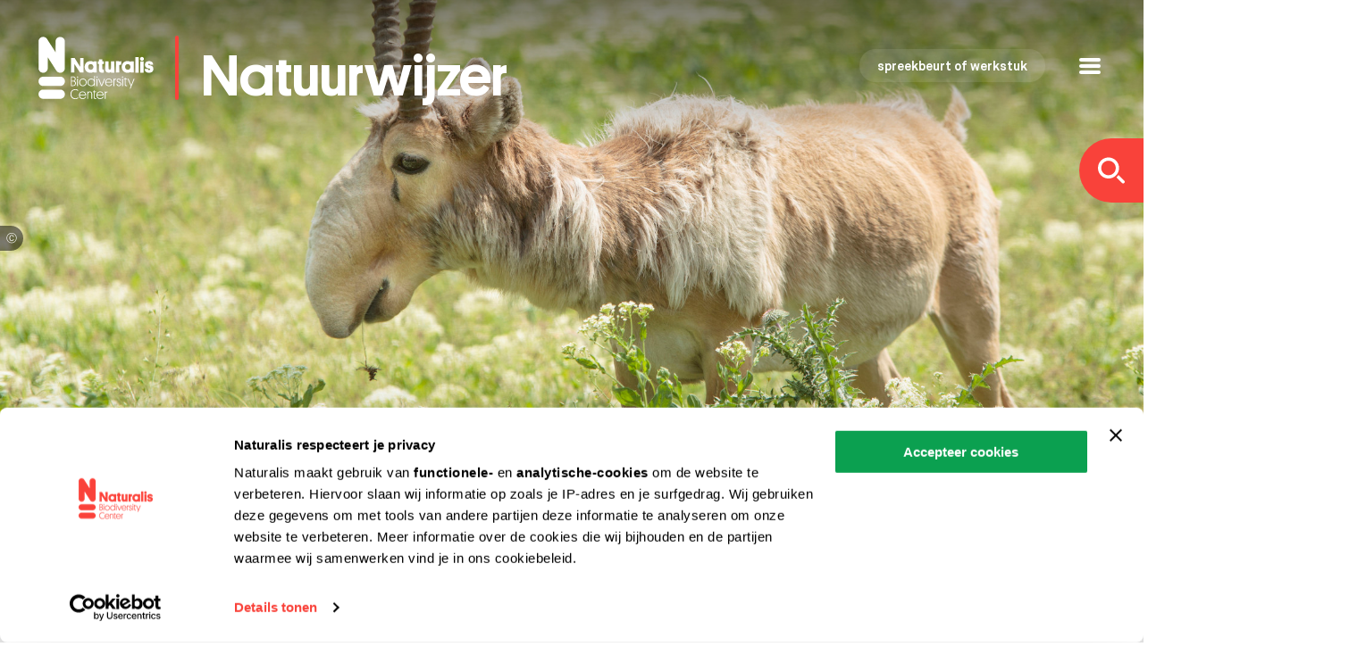

--- FILE ---
content_type: text/html; charset=UTF-8
request_url: https://natuurwijzer.naturalis.nl/leerobjecten/saiga
body_size: 9136
content:
<!DOCTYPE html>
<html lang="nl" dir="ltr" prefix="og: https://ogp.me/ns#">
  <head>
    <script>document.documentElement.classList.add('js');</script>
    <meta charset="utf-8" />
<meta name="description" content="Natuurlijk zien veel dieren er een beetje gek uit, maar slechts weinig zo gek als de saiga." />
<meta name="abstract" content="Natuurlijk zien veel dieren er een beetje gek uit, maar slechts weinig zo gek als de saiga." />
<link rel="image_src" href="https://natuurwijzer.naturalis.nl/files/styles/large/public/2017-09/ThinkstockPhotos-478141678saigaman_2.jpg?itok=NCVIVazd" />
<meta property="og:image" content="https://natuurwijzer.naturalis.nl/files/styles/large/public/2017-09/ThinkstockPhotos-478141678saigaman_2.jpg?itok=NCVIVazd" />
<meta property="og:image:url" content="https://natuurwijzer.naturalis.nl/files/styles/large/public/2017-09/ThinkstockPhotos-478141678saigaman_2.jpg?itok=NCVIVazd" />
<meta name="dcterms.title" content="Saiga" />
<meta name="dcterms.creator" content="Lucas Knitel" />
<meta name="dcterms.subject" content="anatomie" />
<meta name="dcterms.subject" content="Zoogdieren" />
<meta name="dcterms.subject" content="onderzoeker" />
<meta name="dcterms.subject" content="Wetenschap" />
<meta name="dcterms.subject" content="Dierenwereld" />
<meta name="dcterms.subject" content="Biodiversiteit" />
<meta name="dcterms.subject" content="Bouw &amp; functie" />
<meta name="dcterms.subject" content="Overig" />
<meta name="dcterms.description" content="Soms denk je bij een dier… goh. De saiga is er zo een. Natuurlijk zien veel dieren er een beetje gek uit, maar slechts weinig zo gek als de saiga. Saiga’s zijn antilopen uit Oost-Azië, maar ze zijn niet zo elegant als de meeste antilopen. Zeker in de winter niet, want dan hebben ze een dikke floddervacht waar hun lange oren nog net bovenuit steken. De mannetjes hebben daarbij ook nog lange, geribbelde hoorns. Maar wat je altijd van de saiga zal onthouden als je ze eens gezien hebt, is hun neus. Saiga’s hebben namelijk een soort slurfje!" />
<meta name="dcterms.publisher" content="Naturalis Biodiversity Center" />
<meta name="dcterms.date" content="2017-09-20" />
<meta name="dcterms.format" content="text/html" />
<meta name="dcterms.identifier" content="https://natuurwijzer.naturalis.nl/leerobjecten/saiga" />
<meta name="dcterms.source" content="https://natuurwijzer.naturalis.nl/node/104" />
<meta name="dcterms.language" content="nl" />
<meta name="dcterms.rights" content="https://creativecommons.org/licenses/by-nc-sa/4.0/" />
<meta name="twitter:card" content="summary_large_image" />
<meta name="twitter:description" content="Natuurlijk zien veel dieren er een beetje gek uit, maar slechts weinig zo gek als de saiga." />
<meta name="twitter:title" content="Saiga" />
<meta name="twitter:image" content="https://natuurwijzer.naturalis.nl/files/styles/large/public/2017-09/ThinkstockPhotos-478141678saigaman_2.jpg?itok=NCVIVazd" />
<meta name="Generator" content="Drupal 10 (https://www.drupal.org)" />
<meta name="MobileOptimized" content="width" />
<meta name="HandheldFriendly" content="true" />
<meta name="viewport" content="width=device-width, initial-scale=1.0" />
<link rel="icon" href="/themes/nw/favicon.ico" type="image/vnd.microsoft.icon" />
<link rel="canonical" href="https://natuurwijzer.naturalis.nl/leerobjecten/saiga" />
<link rel="shortlink" href="https://natuurwijzer.naturalis.nl/node/104" />

    <title>Saiga | Natuurwijzer</title>
    <link rel="stylesheet" media="all" href="/files/css/css_-4FR0DwiB1Z6cfPsRRk0Z7H36ZJoQQBUUYxgk8WmQZo.css?delta=0&amp;language=nl&amp;theme=nw&amp;include=eJxFTUkOwyAQ-xCBN00yVqAaFuFSmt83apT2YnmVNxPyCKsQbrt4Bik7eOtS9cxqR9A-mpiXh7xdmSHls7Y06bJ3aXGhJQVjne7n8d78HT9KG6slRqjjwSfydf9KmAxf9LnqMHwArnI86Q" />
<link rel="stylesheet" media="all" href="/files/css/css_DgaMzMWiimjN46eF0L6_Ks_oBZZmVX2ipam_FntBte0.css?delta=1&amp;language=nl&amp;theme=nw&amp;include=eJxFTUkOwyAQ-xCBN00yVqAaFuFSmt83apT2YnmVNxPyCKsQbrt4Bik7eOtS9cxqR9A-mpiXh7xdmSHls7Y06bJ3aXGhJQVjne7n8d78HT9KG6slRqjjwSfydf9KmAxf9LnqMHwArnI86Q" />
<link rel="stylesheet" media="print" href="/files/css/css_5sI-HBDJZCS9VOtK3jjZJSvmyLP3gYW3Z0TvJhEQDA8.css?delta=2&amp;language=nl&amp;theme=nw&amp;include=eJxFTUkOwyAQ-xCBN00yVqAaFuFSmt83apT2YnmVNxPyCKsQbrt4Bik7eOtS9cxqR9A-mpiXh7xdmSHls7Y06bJ3aXGhJQVjne7n8d78HT9KG6slRqjjwSfydf9KmAxf9LnqMHwArnI86Q" />
<link rel="stylesheet" media="all" href="/files/css/css_8DHFzJPOm_4M2wcNBPvU0iLF1_csbOGWp4PlY7hg5Wg.css?delta=3&amp;language=nl&amp;theme=nw&amp;include=eJxFTUkOwyAQ-xCBN00yVqAaFuFSmt83apT2YnmVNxPyCKsQbrt4Bik7eOtS9cxqR9A-mpiXh7xdmSHls7Y06bJ3aXGhJQVjne7n8d78HT9KG6slRqjjwSfydf9KmAxf9LnqMHwArnI86Q" />

    <script type="application/json" data-drupal-selector="drupal-settings-json">{"path":{"baseUrl":"\/","pathPrefix":"","currentPath":"node\/104","currentPathIsAdmin":false,"isFront":false,"currentLanguage":"nl"},"pluralDelimiter":"\u0003","suppressDeprecationErrors":true,"gtag":{"tagId":"","consentMode":false,"otherIds":[],"events":[],"additionalConfigInfo":[]},"ajaxPageState":{"libraries":"[base64]","theme":"nw","theme_token":null},"ajaxTrustedUrl":{"\/zoeken":true},"gtm":{"tagId":null,"settings":{"data_layer":"dataLayer","include_classes":false,"allowlist_classes":"","blocklist_classes":"","include_environment":false,"environment_id":"","environment_token":""},"tagIds":["GTM-NHCMJ68"]},"fac":{"nw_search":{"id":"nw_search","jsonFilesPath":"\/files\/fac-json\/nw_search\/nl\/OH3kXHHJEZUuFBJq52jz489uQkhhzpMcN-92CytccP4\/","inputSelectors":"#block-search-box input#edit-keys","keyMinLength":2,"keyMaxLength":10,"breakpoint":0,"emptyResult":"","allResultsLink":true,"allResultsLinkThreshold":0,"highlightingEnabled":true,"resultLocation":""}},"social_media":{"application_id":"Your Application ID"},"user":{"uid":0,"permissionsHash":"84265a12e85076593ed96d9847946754681aeae66f53b1c7bc88ccbe841b0a38"}}</script>
<script src="/files/js/js__9c0pNPyP5DJ3pAfEmqVQkfrwlklqlgAbz7uPU8avss.js?scope=header&amp;delta=0&amp;language=nl&amp;theme=nw&amp;include=eJxdjcESgyAQQ38I5ZOYgMuKLi7D2tHPL720Uw_JJC-HZCSfkeYhl385NHlxOb6oou-bOVZloXCCPQ979hkb7n9Y3XH5UsE0NXRwR1snk7KQrXqNMUQY-aSiPertTFOBhEpLweeZour-BsktPiU"></script>
<script src="/modules/contrib/google_tag/js/gtag.js?t7ay7f"></script>
<script src="/modules/contrib/google_tag/js/gtm.js?t7ay7f"></script>

  </head>
  <body class="path-node page-node-type-learn">
        <a href="#main-content" class="visually-hidden focusable skip-link">
      Overslaan en naar de inhoud gaan
    </a>
    <noscript><iframe src="https://www.googletagmanager.com/ns.html?id=GTM-NHCMJ68"
                  height="0" width="0" style="display:none;visibility:hidden"></iframe></noscript>

      <div class="dialog-off-canvas-main-canvas" data-off-canvas-main-canvas>
    
<div class="page">

  <header role="banner" class="header with-visual">
        <a id="top" name="top"></a>
    <div class="main-navigation">
        <div class="region region-header-top">
    <div id="block-site-branding" class="block block-system block-system-branding-block">
  
    
        <a href="/" title="Home" rel="home" class="site-logo">
      <div class="with-line"><img class="logo-visual" src="/themes/nw/logo.svg" alt="Home" /></div>
      <div class="with-line"><img class="logo-visual-small" src="/themes/nw/images/logo-naturalis-small-white.svg" alt="Home" /></div>
              <span class="logo-textual">Natuurwijzer</span>
          </a>
  </div>

  </div>

      <a href="/spreekbeurt" class="lecture-link">spreekbeurt of werkstuk</a>
    </div>
          <div class="header-image">
                          <div class="region region-header-image">
    <div id="block-headerimage" class="block-header-image fade fade-top-black block block-nw-base block-nw-base-header-image">
  
    
      
<article class="media media-image view-mode-header-image">
            
            <div class="field field--name-field-image field--type-image field--label-hidden field__item">  <a href="/files/2017-09/ThinkstockPhotos-478141678saigaman_2.jpg">  <picture>
                  <source srcset="/files/styles/header_wide/public/2017-09/ThinkstockPhotos-478141678saigaman_2.jpg?itok=RzFgTaqH 1x" media="all and (min-width: 1280px)" type="image/jpeg" width="1915" height="800"/>
              <source srcset="/files/styles/header_desktop/public/2017-09/ThinkstockPhotos-478141678saigaman_2.jpg?itok=CzjGxFzU 1x" media="all and (min-width: 980px) and (max-width: 1279px)" type="image/jpeg" width="1440" height="800"/>
              <source srcset="/files/styles/header_tablet/public/2017-09/ThinkstockPhotos-478141678saigaman_2.jpg?itok=Do9nU5ci 1x" media="all and (min-width: 600px) and (max-width: 979px)" type="image/jpeg" width="770" height="820"/>
              <source srcset="/files/styles/header_tablet/public/2017-09/ThinkstockPhotos-478141678saigaman_2.jpg?itok=Do9nU5ci 1x" media="all and (min-width: 376px) and (max-width: 599px)" type="image/jpeg" width="770" height="820"/>
              <source srcset="/files/styles/header_mobiel/public/2017-09/ThinkstockPhotos-478141678saigaman_2.jpg?itok=N2eJDJ_g 1x" media="all and (max-width: 375px)" type="image/jpeg" width="375" height="400"/>
                  <img loading="eager" width="1440" height="800" src="/files/styles/header_desktop/public/2017-09/ThinkstockPhotos-478141678saigaman_2.jpg?itok=CzjGxFzU" alt="Saigamannetje" />

  </picture>
</a>
</div>
      <div class="credit-and-license"><span>(c) Thinkstock | Licentie: CC BY-NC-SA 4.0</span></div>
    </article>

  </div>

  </div>

      </div>
          <div class="region region-header-bottom">
    <div class="views-exposed-form block-search-box block block-views block-views-exposed-filter-blocksearch-page-search" data-drupal-selector="views-exposed-form-search-page-search" id="block-search-box">
  
    
      <form action="/zoeken" method="get" id="views-exposed-form-search-page-search" accept-charset="UTF-8">
  <div class="form--inline clearfix">
  <div class="js-form-item form-item js-form-type-textfield form-type-textfield js-form-item-keys form-item-keys">
      <label for="edit-keys">Ik zoek</label>
        <input data-drupal-selector="edit-keys" type="text" id="edit-keys" name="keys" value="" size="0" maxlength="128" placeholder="Ik zoek" class="form-text" />

        </div>
<div data-drupal-selector="edit-actions" class="form-actions js-form-wrapper form-wrapper" id="edit-actions"><input data-drupal-selector="edit-submit-search" type="submit" id="edit-submit-search" value="ik zoek" class="button js-form-submit form-submit" />
</div>

</div>

</form>

  </div>
<div id="block-socialsharingblock" class="block block-social-media block-social-sharing-block">
  
    
      

<div class="social-media-sharing">
  <ul class="">
                    <li>
        <a      class="email share"   href="/forward/node/104"
          title="Email">
                      Email
                  </a>

      </li>
                <li>
        <a    target="_blank"   class="twitter share"   href="https://twitter.com/intent/tweet?url=https://natuurwijzer.naturalis.nl/leerobjecten/saiga&amp;status=Saiga+https://natuurwijzer.naturalis.nl/leerobjecten/saiga"
          title="Twitter">
                      Twitter
                  </a>

      </li>
                <li>
        <a    target="_blank"   class="facebook-share share"   href="http://www.facebook.com/share.php?u=https://natuurwijzer.naturalis.nl/leerobjecten/saiga&amp;title=Saiga"
          title="Facebook">
                      Facebook
                  </a>

      </li>
                <li>
        <a    target="_blank"   class="whatsapp share"   href="whatsapp://send?text=https://natuurwijzer.naturalis.nl/leerobjecten/saiga&amp;title=Saiga"
          title="Whatsapp">
                      Whatsapp
                  </a>

      </li>
      </ul>
</div>


  </div>

  </div>

          <div class="nav-overlay">
        <div class="nav-overlay-inner">
          <div class="layout-container nav-container">
              <div class="region region-nav-overlay">
    <nav role="navigation" aria-labelledby="block-menu-main-top-menu" id="block-menu-main-top" class="block block-menu navigation menu--main-top">
            
  <h2 class="visually-hidden" id="block-menu-main-top-menu">Hoofdnavigatie top</h2>
  

        
                <ul class="menu menu--level-1">
                    <li class="menu-item">
        <a href="/zoeken" data-drupal-link-system-path="zoeken">Start met zoeken</a>
              </li>
        </ul>
  


  </nav>
<nav role="navigation" aria-labelledby="block-hoofdnavigatie-menu" id="block-hoofdnavigatie" class="block block-menu navigation menu--main">
            
  <h2 class="visually-hidden" id="block-hoofdnavigatie-menu">Hoofdnavigatie</h2>
  

        
                <ul class="menu menu--level-1">
                    <li class="menu-item">
        <a href="/over-natuurwijzer" title="Over Natuurwijzer">Over Natuurwijzer</a>
              </li>
                <li class="menu-item">
        <a href="https://www.naturalis.nl/nl/" title="Naturalis homepage">Naar Naturalis.nl</a>
              </li>
                <li class="menu-item">
        <a href="/contact" title="Contact">Contact</a>
              </li>
                <li class="menu-item">
        <a href="/disclaimer" title="Disclaimer">Disclaimer</a>
              </li>
                <li class="menu-item">
        <a href="/privacy-statement-natuurwijzer" title="Privacy statement" data-drupal-link-system-path="node/23">Privacy statement</a>
              </li>
        </ul>
  


  </nav>

  </div>

          </div>
        </div>
      </div>
      </header>



  <main role="main">
    <a id="main-content" tabindex="-1"></a>
          
    
          <div class="highlighted-wrapper">
          <div class="region region-highlighted">
    <div data-drupal-messages-fallback class="hidden"></div>

  </div>

      </div>
    
    

    
    <div class="main-inner layout-container">
      <div class="layout-content">
          <div class="region region-content">
    <div id="block-primaireinhoudvandepagina" class="block block-system block-system-main-block">
  
    
      

<article class="node node--type-learn node--view-mode-full node--learn--full">

  <header>
    <h1 class="title"><span class="field field--name-title field--type-string field--label-hidden">Saiga</span>
</h1>
    <div class="top component--with-theme">
      <div class="col1">
        <div class="meta-elements with-left-line">
                      <span class="author">Lucas Knitel, </span>
                    <span class="date">20 september 2017</span>
        </div>
        <div class="intro-text">
          
            <div class="clearfix text-formatted field field--name-field-intro-text field--type-text-long field--label-hidden field__item"><p dir="ltr"><strong>Soms denk je bij een dier… goh. De saiga is er zo een. Natuurlijk zien veel dieren er een beetje gek uit, maar slechts weinig zo gek als de saiga. Saiga’s zijn antilopen uit Oost-Azië, maar ze zijn niet zo elegant als de meeste antilopen. Zeker in de winter niet, want dan hebben ze een dikke floddervacht waar hun lange oren nog net bovenuit steken. De mannetjes hebben daarbij ook nog lange, geribbelde hoorns. Maar wat je altijd van de saiga zal onthouden als je ze eens gezien hebt, is hun neus. Saiga’s hebben namelijk een soort slurfje!</strong></p>
</div>
      
        </div>
      </div>
      <div class="col2">
        <div class="component--part-of">
          <h2 class="part-of">Onderdeel van:</h2>
          
<ul class="list--part-of">
      <li class="item"><article  id="taxonomy-term-46" class="taxonomy-term vocabulary-themes view-mode-teaser taxonomy--themes--teaser">
  <div class="reversed-order row full-click-area">
    
    <h3><a class="textual full-click-link" href="/themas/wetenschap">
            <div class="field field--name-name field--type-string field--label-hidden field__item">Wetenschap</div>
      </a></h3>
    
    <div class="visual min-order">
      
            <div class="field field--name-field-media field--type-entity-reference field--label-hidden field__item">
<article class="media media-image view-mode-small-square">
            
            <div class="field field--name-field-image field--type-image field--label-hidden field__item">  <img loading="lazy" src="/files/styles/small_square/public/2017-06/T.rex%20opgraving%202013%20Servaes%20Neijens%20National%20Geographic.jpg?itok=Y0TUb2Rv" width="72" height="72" alt="T. rex opgraving van 2013" class="image-style-small-square" />


</div>
      
    </article>
</div>
      
    </div>
  </div>
</article>
</li>
      <li class="item"><article  id="taxonomy-term-5" class="taxonomy-term vocabulary-themes view-mode-teaser taxonomy--themes--teaser">
  <div class="reversed-order row full-click-area">
    
    <h3><a class="textual full-click-link" href="/themas/dierenwereld">
            <div class="field field--name-name field--type-string field--label-hidden field__item">Dierenwereld</div>
      </a></h3>
    
    <div class="visual min-order">
      
            <div class="field field--name-field-media field--type-entity-reference field--label-hidden field__item">
<article class="media media-image view-mode-small-square">
            
            <div class="field field--name-field-image field--type-image field--label-hidden field__item">  <img loading="lazy" src="/files/styles/small_square/public/2017-06/Zeekat%20Sepia%20officinalis%20Wikimedia.jpg?itok=595rAIA0" width="72" height="72" alt="Zeekat Sepia officinalis" class="image-style-small-square" />


</div>
      
    </article>
</div>
      
    </div>
  </div>
</article>
</li>
  </ul>
        </div>
      </div>
    </div>
  </header>

      <div class="meta-data full-width-bg">
      <h2 class="visually-hidden">Meta data</h2>
      <p><strong>Wetenschappelijke naam&nbsp;</strong><em>Saiga tatarica</em></p>
<p><strong>Verspreiding&nbsp;</strong>Oost-Azië</p>
<p><strong>Grootte&nbsp;</strong>60 tot 95 centimeter hoog</p>

    </div>
  
  <div id="content" class="content">
    
      <div class="field field--name-field-content field--type-entity-reference-revisions field--label-hidden field__items">
              <div class="field__item">

  
  <div class="paragraph paragraph--type--textblock paragraph--view-mode--default textblock">

        
            <div class="fixed-columns">
        <div class="column-one">
          <h2>Wat moet je nou met zo’n ding?</h2>
        <p>De slurf van de saiga is stiekem een nepslurf en bestaat uit de neusgaten met extra huid eromheen. De neus zelf is erg bol en dat is het geheime wapen van de saiga. In die neus zitten namelijk twee blazen, twee natte zakken, waarmee saiga’s allerlei trucjes uithalen. Wat zouden ze allemaal met die neus kunnen? Waar gebruik jij jouw neus eigenlijk voor?</p>

      </div>
      <div class="column-two">
      <h2></h2>
      <p dir="ltr">Saiga’s zijn goede speurneuzen. Ze ruiken bijvoorbeeld vers, nat gras van grote afstand. De saiganeus is ook een kachel en een ventilator! De snuit werkt ook nog eens als een soort filter, dat voorkomt dat zand in de luchtwegen terechtkomt – best handig voor een woestijn en steppendier. Ze maken er nog geluid mee ook, dat het midden houdt tussen mekkeren en knorren. Wil jij stiekem ook zo’n superslurf?</p>

      </div>
      </div>
        </div>
  </div>
              <div class="field__item">


      <div class="paragraph paragraph--type--image paragraph--view-mode--default image-paragraph">
      
  <div class="visual">
    
<article class="media media-image view-mode-paragraaf-image">
            
            <div class="field field--name-field-image field--type-image field--label-hidden field__item">  <a href="/files/2017-09/ThinkstockPhotos-487213642vrouwtjessaiga_1.jpg">  <picture>
                  <source srcset="/files/styles/paragraph_image_tablet/public/2017-09/ThinkstockPhotos-487213642vrouwtjessaiga_1.jpg?itok=wJPvxn6b 1x" media="all and (min-width: 600px) and (max-width: 979px)" type="image/jpeg" width="939" height="324"/>
              <source srcset="/files/styles/paragraph_image_tablet/public/2017-09/ThinkstockPhotos-487213642vrouwtjessaiga_1.jpg?itok=wJPvxn6b 1x" media="all and (min-width: 376px) and (max-width: 599px)" type="image/jpeg" width="939" height="324"/>
              <source srcset="/files/styles/paragraph_image_mobile/public/2017-09/ThinkstockPhotos-487213642vrouwtjessaiga_1.jpg?itok=enjEbaty 1x" media="all and (max-width: 375px)" type="image/jpeg" width="336" height="116"/>
                  <img loading="eager" width="1100" height="380" src="/files/styles/paragraph_image_desktop/public/2017-09/ThinkstockPhotos-487213642vrouwtjessaiga_1.jpg?itok=HR1Gt47d" alt="Vrouwtjessaiga" />

  </picture>
</a>
</div>
      
            <div class="field field--name-field-image-caption field--type-string field--label-hidden field__item">Saigavrouwtje in de zomer</div>
      <div class="credit-and-license"><span>(c) Thinkstock | Licentie: CC BY-NC-SA 4.0</span></div>
    </article>

  </div>

      
    </div>
  </div>
              <div class="field__item">

  
  <div class="paragraph paragraph--type--textblock paragraph--view-mode--default textblock">

              <div class="no-columns">
      <h2>Saiga’s in Naturalis</h2>
      <p dir="ltr">In Naturalis bevinden zich 22 opgezette saiga’s. Daarmee mogen we erg blij zijn, zegt Pepijn Kamminga, beheerder van de verzameling zoogdieren en vogels, want het zijn zeldzame dieren. Op eentje na zijn alle exemplaren ‘in het wild verzameld’. Dat betekent doorgaans doodgeschoten. Tegenwoordig zouden we dat nooit meer doen, maar alle saiga’s van Naturalis zijn ongeveer een eeuw geleden verzameld, toen het voor natuurmusea nog heel gewoon was om grote dieren te schieten. Gelukkig is dat nu anders.</p>

      </div>

              </div>
  </div>
              <div class="field__item">

  
  <div class="paragraph paragraph--type--textblock paragraph--view-mode--default textblock">

              <div class="no-columns">
      <h2>Dierentuin</h2>
      <p dir="ltr">De laatst verzamelde Naturalissaiga komt uit een dierentuin. Ook dat is tegenwoordig uitzonderlijk. “Misschien krijgen we er wel nooit weer een nieuwe saiga bij,” stelt Pepijn, “want voor Nederlandse dierentuinen is het nu een zeldzaamheid.” Het heeft trouwens niet Pepijns voorkeur om dierentuindieren te verzamelen. “Hoewel dierentuinen nu proberen om hun dieren zo goed mogelijk te verzorgen in een ‘natuurlijke’ omgeving, is het onmogelijk om dieren precies hetzelfde leven te bieden als in het wild.” Vroeger wisten dierentuinen bijvoorbeeld niet goed wat de dieren aten. Uit onderzoek waarbij wetenschappers van Naturalis in het wild verzamelde dieren in onze collectie hebben vergeleken met dieren afkomstig uit dierentuinen, bleek dat de oude dierentuinexemplaren vaak versleten tanden hadden door verkeerd voer, en allerlei voedingsstoffen tekort kwamen, met ziektes tot gevolg. Ook hadden ze vaak beschadigde nagels en hoeven, omdat ze bijvoorbeeld op harde stenen liepen. Om te onderzoeken hoe saiga’s vroeger in het wild leefden, heb je dus alleen iets aan opgezette saiga’s uit het wild.</p>

      </div>

              </div>
  </div>
              <div class="field__item">


    <div class="paragraph paragraph--type--textblock-with-media paragraph--view-mode--default textblock-with-media">
          <div class="text-media-bundle">
        <div class="text-left"><h2>Grijns</h2>
            <div class="clearfix text-formatted field field--name-field-body field--type-text-long field--label-hidden field__item"><p dir="ltr">Overigens zijn ook de wild gevangen saiga’s niet meer in perfecte staat. Na verloop van tijd beginnen de huiden van opgezette dieren een beetje te krimpen, waardoor ze vaak een wat vreemde grijns op hun lippen krijgen, en uitpuilende ogen. Daardoor gaan alle dieren er een beetje gek uitzien, maar slechts weinig zo gek als de saiga.</p>
</div>
      </div>
        <div class="media-right">
            <div class="field field--name-field-media field--type-entity-reference field--label-hidden field__item">
<article class="media media-image view-mode-paragraph-text-media">
            
            <div class="field field--name-field-image field--type-image field--label-hidden field__item">  <a href="/files/2017-09/Afbeelding%20van%20Pepijn%20Kamminga_1.jpg">  <picture>
                  <source srcset="/files/styles/paragraph_text_media_wide/public/2017-09/Afbeelding%20van%20Pepijn%20Kamminga_1.jpg?itok=cGXxIhyC 1x" media="all and (min-width: 1280px)" type="image/jpeg" width="650" height="522"/>
              <source srcset="/files/styles/paragraph_text_media_desktop/public/2017-09/Afbeelding%20van%20Pepijn%20Kamminga_1.jpg?itok=wuqzB_5e 1x" media="all and (min-width: 980px) and (max-width: 1279px)" type="image/jpeg" width="520" height="418"/>
              <source srcset="/files/styles/paragraph_text_media_tablet/public/2017-09/Afbeelding%20van%20Pepijn%20Kamminga_1.jpg?itok=2x1QXd5f 1x" media="all and (min-width: 600px) and (max-width: 979px)" type="image/jpeg" width="380" height="305"/>
              <source srcset="/files/styles/paragraph_text_media_tablet/public/2017-09/Afbeelding%20van%20Pepijn%20Kamminga_1.jpg?itok=2x1QXd5f 1x" media="all and (min-width: 376px) and (max-width: 599px)" type="image/jpeg" width="380" height="305"/>
              <source srcset="/files/styles/paragraph_text_media_mobile/public/2017-09/Afbeelding%20van%20Pepijn%20Kamminga_1.jpg?itok=DDU4QtAF 1x" media="all and (max-width: 375px)" type="image/jpeg" width="365" height="293"/>
                  <img loading="eager" width="520" height="418" src="/files/styles/paragraph_text_media_desktop/public/2017-09/Afbeelding%20van%20Pepijn%20Kamminga_1.jpg?itok=wuqzB_5e" alt="Opgezette vrouwtjessaiga" />

  </picture>
</a>
</div>
      <div class="credit-and-license"><span>(c) Naturis I Door Pepijn Kammenga | Licentie: CC BY-NC-SA 4.0</span></div>
            <div class="field field--name-field-image-caption field--type-string field--label-hidden field__item">Een opgezette vrouwtjessaiga van Naturalis, met uitpuilende ogen!</div>
      
    </article>
</div>
      </div>
      </div>
        </div>
  </div>
          </div>
  
  </div>

      <div  class="component--researchers">
      <h2 class="full-width-bg">Deze onderzoekers weten hier wel wat van</h2>
      
<ul class="list--bg-even">
      <li class="odd">


<article class="node node--type-researcher node--view-mode-list node--researcher--list">


  <div class="col1 textual">
    
    <h3 class="title"><span class="field field--name-title field--type-string field--label-hidden">Pepijn Kamminga</span>
</h3>
    

          <div class="function">
        
            <div class="field field--name-field-function field--type-string field--label-hidden field__item">collectiebeheerder vogels en zoogdieren</div>
      
      </div>
    
            <div class="area-of-expertise">Weet wel iets over:</div>
        <ul class="list--tax-knowledge">
      <li class="pill pill-grey">Zoogdieren</li>
      <li class="pill pill-grey">Vogels</li>
      <li class="pill pill-grey">collecties</li>
      <li class="pill pill-grey">walvissen</li>
  </ul>


    
    <a class="button-red" href="/onderzoekers/pepijn-kamminga" rel="bookmark">
      Lees meer over mij <span class="visually-hidden">, <span class="field field--name-title field--type-string field--label-hidden">Pepijn Kamminga</span>
</span>
    </a>

  </div>

  <div class="col2 visual">
    
            <div class="field field--name-field-portrait field--type-entity-reference field--label-hidden field__item">
<article class="media media-image view-mode-researcher">
            
            <div class="field field--name-field-image field--type-image field--label-hidden field__item">  <img loading="lazy" src="/files/styles/researcher/public/2020-05/Pepijn-Kamminga-cirkel.png?itok=Nb8_pmQM" width="312" height="416" alt="Pepijn-Kamminga" class="image-style-researcher" />


</div>
      
    </article>
</div>
      
  </div>


</article>


</li>
  </ul>

    </div>
  
</article>

  </div>

  </div>

      </div>
      
          </div>

          <div class="main-suffix-wrapper">
          <div class="region region-main-suffix">
    <div class="views-element-container block block-views block-views-blockrelated-articles-block-1 block--more-like-this break-out-full-width" id="block-views-block-related-articles-block-1">
  
      <h2>Ook interessant</h2>
    
      <div><div class="tiles-list view view-related-articles view-id-related_articles view-display-id-block_1 js-view-dom-id-1632edafead7f4d9d7d641ace75c30f84089e5d151b4bd1bb12baf62a44899fb">
  
    
      
      <div class="view-content">
      


<section class="component--with-4-items">
          <div class="subsection clear-left-medium">
      

<div class="node node--type-learn node--view-mode-portrait tiles-list-item node--learn--portrait grid-item">
  
  <a href="/leerobjecten/hollen-op-hoeven" class="outer-link">
    <div class="visual fade fade-bottom-black">
      
<article class="media media-image view-mode-portrait">
            
            <div class="field field--name-field-image field--type-image field--label-hidden field__item">    <picture>
                  <source srcset="/files/styles/portrait_wide/public/2019-11/GettyImages-1082294976.jpg?h=2ec77e6b&amp;itok=4CJd0d1g 1x" media="all and (min-width: 1280px)" type="image/jpeg" width="500" height="775"/>
              <source srcset="/files/styles/portrait_desktop/public/2019-11/GettyImages-1082294976.jpg?h=2ec77e6b&amp;itok=IHZze57X 1x" media="all and (min-width: 980px) and (max-width: 1279px)" type="image/jpeg" width="400" height="620"/>
              <source srcset="/files/styles/portrait_desktop/public/2019-11/GettyImages-1082294976.jpg?h=2ec77e6b&amp;itok=IHZze57X 1x" media="all and (min-width: 600px) and (max-width: 979px)" type="image/jpeg" width="400" height="620"/>
              <source srcset="/files/styles/portrait_desktop/public/2019-11/GettyImages-1082294976.jpg?h=2ec77e6b&amp;itok=IHZze57X 1x" media="all and (min-width: 376px) and (max-width: 599px)" type="image/jpeg" width="400" height="620"/>
              <source srcset="/files/styles/portrait_mobile/public/2019-11/GettyImages-1082294976.jpg?h=2ec77e6b&amp;itok=kNtsc_hO 1x" media="all and (max-width: 375px)" type="image/jpeg" width="341" height="528"/>
                  <img loading="eager" width="341" height="528" src="/files/styles/portrait_mobile/public/2019-11/GettyImages-1082294976.jpg?h=2ec77e6b&amp;itok=kNtsc_hO" alt="Gnoes en zebra’s zijn allebei hoefdieren, net als bijna alle andere grote planteneters." />

  </picture>

</div>
      
    </article>

    </div>
    <div class="textual">
      <h2><span class="field field--name-title field--type-string field--label-hidden">Hollen op hoeven</span>
</h2>
      <div class="show-more">Meer tonen<span class="visually-hidden">about <span class="field field--name-title field--type-string field--label-hidden">Hollen op hoeven</span>
</span></div>
    </div>
  </a>
</div>

    </div>
          <div class="subsection">
      

<div class="node node--type-learn node--view-mode-landscape tiles-list-item node--learn--landscape grid-item">
  
  <a href="/leerobjecten/onderzoek-vijg-en-vijgenwesp-werken-perfect-samen" class="outer-link">
    <div class="visual fade fade-bottom-black">
      
<article class="media media-image view-mode-landscape">
            
            <div class="field field--name-field-image field--type-image field--label-hidden field__item">    <picture>
                  <source srcset="/files/styles/landscape_wide/public/2018-02/fig%20wasp%20hand_www.flickr.com_photos_surveying_12606616283_0.jpg?h=36373789&amp;itok=710kKXgw 1x" media="all and (min-width: 1280px)" type="image/jpeg" width="500" height="375"/>
              <source srcset="/files/styles/landscape_desktop/public/2018-02/fig%20wasp%20hand_www.flickr.com_photos_surveying_12606616283_0.jpg?h=36373789&amp;itok=KpygvMyt 1x" media="all and (min-width: 980px) and (max-width: 1279px)" type="image/jpeg" width="400" height="300"/>
              <source srcset="/files/styles/landscape_desktop/public/2018-02/fig%20wasp%20hand_www.flickr.com_photos_surveying_12606616283_0.jpg?h=36373789&amp;itok=KpygvMyt 1x" media="all and (min-width: 600px) and (max-width: 979px)" type="image/jpeg" width="400" height="300"/>
              <source srcset="/files/styles/landscape_desktop/public/2018-02/fig%20wasp%20hand_www.flickr.com_photos_surveying_12606616283_0.jpg?h=36373789&amp;itok=KpygvMyt 1x" media="all and (min-width: 376px) and (max-width: 599px)" type="image/jpeg" width="400" height="300"/>
              <source srcset="/files/styles/landscape_mobile/public/2018-02/fig%20wasp%20hand_www.flickr.com_photos_surveying_12606616283_0.jpg?h=36373789&amp;itok=G9zUAJEZ 1x" media="all and (max-width: 375px)" type="image/jpeg" width="341" height="256"/>
                  <img loading="eager" width="341" height="256" src="/files/styles/landscape_mobile/public/2018-02/fig%20wasp%20hand_www.flickr.com_photos_surveying_12606616283_0.jpg?h=36373789&amp;itok=G9zUAJEZ" alt="Vijg en vijgwesp" />

  </picture>

</div>
      
    </article>

    </div>
    <div class="textual">
      <h2><span class="field field--name-title field--type-string field--label-hidden">Onderzoek: vijg en vijgenwesp werken perfect samen</span>
</h2>
      <div class="show-more">Meer tonen<span class="visually-hidden">about <span class="field field--name-title field--type-string field--label-hidden">Onderzoek: vijg en vijgenwesp werken perfect samen</span>
</span></div>
    </div>
  </a>
</div>

    </div>
          <div class="subsection">
      

<div class="node node--type-learn node--view-mode-landscape tiles-list-item node--learn--landscape grid-item">
  
  <a href="/leerobjecten/de-amazone-een-plek-waar-je-blijft-ontdekken" class="outer-link">
    <div class="visual fade fade-bottom-black">
      
<article class="media media-image view-mode-landscape">
            
            <div class="field field--name-field-image field--type-image field--label-hidden field__item">    <picture>
                  <source srcset="/files/styles/landscape_wide/public/2017-09/ThinkstockPhotos-655179790.jpg?itok=1ewXi3va 1x" media="all and (min-width: 1280px)" type="image/jpeg" width="500" height="375"/>
              <source srcset="/files/styles/landscape_desktop/public/2017-09/ThinkstockPhotos-655179790.jpg?itok=WX1inJ0G 1x" media="all and (min-width: 980px) and (max-width: 1279px)" type="image/jpeg" width="400" height="300"/>
              <source srcset="/files/styles/landscape_desktop/public/2017-09/ThinkstockPhotos-655179790.jpg?itok=WX1inJ0G 1x" media="all and (min-width: 600px) and (max-width: 979px)" type="image/jpeg" width="400" height="300"/>
              <source srcset="/files/styles/landscape_desktop/public/2017-09/ThinkstockPhotos-655179790.jpg?itok=WX1inJ0G 1x" media="all and (min-width: 376px) and (max-width: 599px)" type="image/jpeg" width="400" height="300"/>
              <source srcset="/files/styles/landscape_mobile/public/2017-09/ThinkstockPhotos-655179790.jpg?itok=ivW4FGss 1x" media="all and (max-width: 375px)" type="image/jpeg" width="341" height="256"/>
                  <img loading="eager" width="341" height="256" src="/files/styles/landscape_mobile/public/2017-09/ThinkstockPhotos-655179790.jpg?itok=ivW4FGss" alt="Amazone" />

  </picture>

</div>
      
    </article>

    </div>
    <div class="textual">
      <h2><span class="field field--name-title field--type-string field--label-hidden">De Amazone: een plek waar je blijft ontdekken</span>
</h2>
      <div class="show-more">Meer tonen<span class="visually-hidden">about <span class="field field--name-title field--type-string field--label-hidden">De Amazone: een plek waar je blijft ontdekken</span>
</span></div>
    </div>
  </a>
</div>

    </div>
          <div class="subsection wide">
      

<div class="node node--type-learn node--view-mode-wide tiles-list-item node--learn--wide grid-item">
  
  <a href="/leerobjecten/zonder-bij-geen-vanille" class="outer-link">
    <div class="visual fade fade-bottom-black">
      
<article class="media media-image view-mode-wide-2">
            
            <div class="field field--name-field-image field--type-image field--label-hidden field__item">    <picture>
                  <source srcset="/files/styles/wide_wide/public/2017-11/ThinkstockPhotos-538982244.jpg?itok=-TX-HYSY 1x" media="all and (min-width: 1280px)" type="image/jpeg" width="1025" height="375"/>
              <source srcset="/files/styles/wide_wide/public/2017-11/ThinkstockPhotos-538982244.jpg?itok=-TX-HYSY 1x" media="all and (min-width: 980px) and (max-width: 1279px)" type="image/jpeg" width="1025" height="375"/>
              <source srcset="/files/styles/wide_desktop/public/2017-11/ThinkstockPhotos-538982244.jpg?itok=LvHFiQjn 1x" media="all and (min-width: 600px) and (max-width: 979px)" type="image/jpeg" width="820" height="300"/>
              <source srcset="/files/styles/landscape_desktop/public/2017-11/ThinkstockPhotos-538982244.jpg?itok=dJqrwaty 1x" media="all and (min-width: 376px) and (max-width: 599px)" type="image/jpeg" width="400" height="300"/>
              <source srcset="/files/styles/landscape_mobile/public/2017-11/ThinkstockPhotos-538982244.jpg?itok=HEIrDHod 1x" media="all and (max-width: 375px)" type="image/jpeg" width="341" height="256"/>
                  <img loading="eager" width="341" height="256" src="/files/styles/landscape_mobile/public/2017-11/ThinkstockPhotos-538982244.jpg?itok=HEIrDHod" alt="Vanille-orchidee" />

  </picture>

</div>
      
    </article>

    </div>
    <div class="textual">
      <h2><span class="field field--name-title field--type-string field--label-hidden">Zonder bij geen vanille? </span>
</h2>
      <div class="show-more">Meer tonen<span class="visually-hidden">about <span class="field field--name-title field--type-string field--label-hidden">Zonder bij geen vanille? </span>
</span></div>
    </div>
  </a>
</div>

    </div>
  </section>

    </div>
  
          </div>
</div>

  </div>

  </div>

      </div>
    
  </main>
  <footer role="contentinfo" class="footer">
    <div class="footer-top layout-container">
      <a target="_blank" class="logo-footer" href="https://www.naturalis.nl"
         title="Naar de website van Naturalis">
        <img alt="Naturalis.nl" src="/themes/nw/images/naturalis-logo-white.svg"/>
      </a>
        <div class="region region-footer">
    <nav role="navigation" aria-labelledby="block-voet-menu" id="block-voet" class="block block-menu navigation menu--footer">
            
  <h2 class="visually-hidden" id="block-voet-menu">Footer-menu</h2>
  

        
                <ul class="menu menu--level-1">
                    <li class="menu-item">
        <a href="/zoeken" data-drupal-link-system-path="zoeken">Start met zoeken</a>
              </li>
                <li class="menu-item">
        <a href="https://www.naturalis.nl/nl/" title="Naturalis homepage">Naar Naturalis.nl</a>
              </li>
                <li class="menu-item">
        <a href="/over-natuurwijzer" title="Over Natuurwijzer">Over Natuurwijzer</a>
              </li>
                <li class="menu-item">
        <a href="/cookiebeleid" title="Contact" data-drupal-link-system-path="node/24">Cookiebeleid</a>
              </li>
                <li class="menu-item">
        <a href="/privacy-statement-natuurwijzer" data-drupal-link-system-path="node/23">Privacy statement</a>
              </li>
                <li class="menu-item">
        <a href="/disclaimer-natuurwijzer" data-drupal-link-system-path="node/22">Disclaimer</a>
              </li>
        </ul>
  


  </nav>

  </div>

    </div>
    <div class="footer-bottom">
      <div class="footer-bottom-inner layout-container">
      </div>
    </div>
                          </footer>

    <a href="#top" class="button back-to-top">Terug naar boven</a>


</div>

  </div>

    
    <script src="/files/js/js_Am4zmTKZZ03PhgtENMijxvcgZkLfwiqkOARHHMmAxPQ.js?scope=footer&amp;delta=0&amp;language=nl&amp;theme=nw&amp;include=eJxdjcESgyAQQ38I5ZOYgMuKLi7D2tHPL720Uw_JJC-HZCSfkeYhl385NHlxOb6oou-bOVZloXCCPQ979hkb7n9Y3XH5UsE0NXRwR1snk7KQrXqNMUQY-aSiPertTFOBhEpLweeZour-BsktPiU"></script>

      </body>
</html>


--- FILE ---
content_type: text/css
request_url: https://natuurwijzer.naturalis.nl/files/css/css_8DHFzJPOm_4M2wcNBPvU0iLF1_csbOGWp4PlY7hg5Wg.css?delta=3&language=nl&theme=nw&include=eJxFTUkOwyAQ-xCBN00yVqAaFuFSmt83apT2YnmVNxPyCKsQbrt4Bik7eOtS9cxqR9A-mpiXh7xdmSHls7Y06bJ3aXGhJQVjne7n8d78HT9KG6slRqjjwSfydf9KmAxf9LnqMHwArnI86Q
body_size: 1268
content:
/* @license GPL-2.0-or-later https://www.drupal.org/licensing/faq */
.owl-carousel,.owl-carousel .owl-item{-webkit-tap-highlight-color:transparent;position:relative}.owl-carousel{display:none;width:100%;z-index:1}.owl-carousel .owl-stage{position:relative;-ms-touch-action:pan-Y;-moz-backface-visibility:hidden}.owl-carousel .owl-stage:after{content:".";display:block;clear:both;visibility:hidden;line-height:0;height:0}.owl-carousel .owl-stage-outer{position:relative;overflow:hidden;-webkit-transform:translate3d(0,0,0)}.owl-carousel .owl-item,.owl-carousel .owl-wrapper{-webkit-backface-visibility:hidden;-moz-backface-visibility:hidden;-ms-backface-visibility:hidden;-webkit-transform:translate3d(0,0,0);-moz-transform:translate3d(0,0,0);-ms-transform:translate3d(0,0,0)}.owl-carousel .owl-item{min-height:1px;float:left;-webkit-backface-visibility:hidden;-webkit-touch-callout:none}.owl-carousel .owl-item img{display:block;width:100%}.owl-carousel .owl-dots.disabled,.owl-carousel .owl-nav.disabled{display:none}.no-js .owl-carousel,.owl-carousel.owl-loaded{display:block}.owl-carousel .owl-dot,.owl-carousel .owl-nav .owl-next,.owl-carousel .owl-nav .owl-prev{cursor:pointer;cursor:hand;-webkit-user-select:none;-khtml-user-select:none;-moz-user-select:none;-ms-user-select:none;user-select:none}.owl-carousel.owl-loading{opacity:0;display:block}.owl-carousel.owl-hidden{opacity:0}.owl-carousel.owl-refresh .owl-item{visibility:hidden}.owl-carousel.owl-drag .owl-item{-webkit-user-select:none;-moz-user-select:none;-ms-user-select:none;user-select:none}.owl-carousel.owl-grab{cursor:move;cursor:grab}.owl-carousel.owl-rtl{direction:rtl}.owl-carousel.owl-rtl .owl-item{float:right}.owl-carousel .animated{animation-duration:1s;animation-fill-mode:both}.owl-carousel .owl-animated-in{z-index:0}.owl-carousel .owl-animated-out{z-index:1}.owl-carousel .fadeOut{animation-name:fadeOut}@keyframes fadeOut{0%{opacity:1}100%{opacity:0}}.owl-height{transition:height .5s ease-in-out}.owl-carousel .owl-item .owl-lazy{opacity:0;transition:opacity .4s ease}.owl-carousel .owl-item img.owl-lazy{transform-style:preserve-3d}.owl-carousel .owl-video-wrapper{position:relative;height:100%;background:#000}.owl-carousel .owl-video-play-icon{position:absolute;height:80px;width:80px;left:50%;top:50%;margin-left:-40px;margin-top:-40px;background:url(/themes/nw/javascripts/libraries/owl.video.play.png) no-repeat;cursor:pointer;z-index:1;-webkit-backface-visibility:hidden;transition:transform .1s ease}.owl-carousel .owl-video-play-icon:hover{-ms-transform:scale(1.3,1.3);transform:scale(1.3,1.3)}.owl-carousel .owl-video-playing .owl-video-play-icon,.owl-carousel .owl-video-playing .owl-video-tn{display:none}.owl-carousel .owl-video-tn{opacity:0;height:100%;background-position:center center;background-repeat:no-repeat;background-size:contain;transition:opacity .4s ease}.owl-carousel .owl-video-frame{position:relative;z-index:1;height:100%;width:100%}
.clearfix:after,.clearfix:before{content:"";display:table}.clearfix:after{clear:both}.owl-carousel{margin:0;padding:0}.owl-carousel{list-style:none}.owl-carousel li{list-style-image:none}.break-out-full-width{position:relative;width:100vw;left:50%;right:50%;margin-left:-50vw;margin-right:-50vw}#l10n-client.hidden{display:block!important;visibility:visible}.owl-carousel{position:relative;text-align:center}.owl-carousel .disabled{display:none}.owl-carousel .owl-stage{line-height:0}.owl-carousel .owl-stage:after{content:".";display:block;clear:both;visibility:hidden;line-height:1;height:0}.owl-carousel .owl-stage .owl-item article.media-image{display:-ms-flexbox;display:flex;-ms-flex-direction:column;flex-direction:column;position:relative;z-index:1;width:auto}.owl-carousel .owl-stage .owl-item img,.owl-carousel .owl-stage .owl-item picture{display:inline-block;width:auto;max-height:66vw}.owl-carousel .owl-stage .owl-item a{display:block;line-height:0}.owl-next,.owl-prev{cursor:pointer;position:absolute;top:calc(50% - 25px);overflow:hidden;z-index:9;display:block;color:#f9423a;border-color:transparent}.owl-prev{background-image:url(/themes/nw/images/carousel-nav-left.svg);background-color:rgba(0,0,0,.5);left:10px}.owl-next{background-image:url(/themes/nw/images/carousel-nav-right.svg);background-color:rgba(0,0,0,.5);right:10px}@media (min-width:0) and (max-width:767px){.owl-next,.owl-prev{background-repeat:no-repeat;background-size:15px 20px;background-position:center center;padding:0;width:15px;height:20px;text-indent:-9999px;border-radius:20px}.owl-prev{background-position:47% 50%;padding:20px}.owl-next{background-position:53% 50%;padding:20px}}@media (min-width:768px){.owl-next,.owl-prev{background-repeat:no-repeat;background-size:20px 25px;background-position:center center;padding:0;width:20px;height:25px;text-indent:-9999px;border-radius:30px}.owl-prev{background-position:47% 50%;padding:30px}.owl-next{background-position:53% 50%;padding:30px}}


--- FILE ---
content_type: image/svg+xml
request_url: https://natuurwijzer.naturalis.nl/themes/nw/images/whatsapp-white.svg
body_size: 676
content:
<svg id="Laag_1" xmlns="http://www.w3.org/2000/svg" width="29" height="29" viewBox="0 0 29 29"><style>.st0{fill:#fff}</style><path class="st0" d="M24.8 4.2C22 1.5 18.4 0 14.6 0 6.6 0 .1 6.4.1 14.4c0 2.5.7 5 1.9 7.2L0 29l7.7-2c2.1 1.1 4.5 1.7 6.9 1.7 8 0 14.4-6.4 14.4-14.4 0-3.8-1.5-7.4-4.2-10.1zM14.6 26.3c-2.2 0-4.3-.6-6.1-1.7l-.5-.2-4.5 1.2 1.2-4.4-.3-.5c-1.2-1.9-1.8-4.1-1.8-6.4 0-6.6 5.4-11.9 12-11.9 3.2 0 6.2 1.2 8.5 3.5s3.5 5.3 3.5 8.4c0 6.7-5.4 12-12 12zm6.6-8.9c-.4-.2-2.1-1-2.5-1.2-.3-.1-.6-.2-.8.2-.2.4-.9 1.2-1.1 1.4-.2.2-.4.3-.8.1-.4-.2-1.5-.6-2.9-1.8-1.1-1-1.8-2.1-2-2.5s0-.6.2-.7c.2-.2.4-.4.5-.6.2-.2.2-.4.4-.6.1-.2.1-.4 0-.6-.2-.3-.9-2-1.2-2.7s-.6-.6-.8-.6h-.7c-.2 0-.6.1-1 .4-.3.4-1.3 1.2-1.3 3s1.3 3.5 1.5 3.7 2.5 3.9 6.2 5.4c.9.4 1.5.6 2.1.8.9.3 1.7.2 2.3.1.7-.1 2.1-.9 2.4-1.7.3-.8.3-1.6.2-1.7-.1-.2-.4-.2-.7-.4z"/></svg>

--- FILE ---
content_type: image/svg+xml
request_url: https://natuurwijzer.naturalis.nl/themes/nw/images/arrow-black-down.svg
body_size: 734
content:
<?xml version="1.0" encoding="utf-8"?>
<!-- Generator: Adobe Illustrator 23.0.1, SVG Export Plug-In . SVG Version: 6.00 Build 0)  -->
<svg version="1.1" id="Layer_1" xmlns="http://www.w3.org/2000/svg" xmlns:xlink="http://www.w3.org/1999/xlink" x="0px" y="0px"
	 width="16px" height="10px" viewBox="0 0 16 10" style="enable-background:new 0 0 16 10;" xml:space="preserve">
<title>Group 2</title>
<desc>Created with Sketch.</desc>
<g id="Page-1">
	<g id="Natuurwijzer_Klein-thema" transform="translate(-1378.000000, -2260.000000)">
		<g id="Group-3" transform="translate(1368.000000, 2247.000000)">
			<g id="Group-2" transform="translate(10.000000, 12.500000)">
				<path id="Combined-Shape" d="M8,5.8l4.4-4.4c0.8-0.8,2.1-0.8,2.8,0c0.8,0.8,0.8,2.1,0,2.8L9.6,9.9c-0.4,0.4-1,0.6-1.6,0.6
					c-0.6,0.1-1.2-0.1-1.6-0.6L0.8,4.2C0,3.5,0,2.2,0.8,1.4s2.1-0.8,2.8,0L8,5.8z"/>
			</g>
		</g>
	</g>
</g>
</svg>


--- FILE ---
content_type: image/svg+xml
request_url: https://natuurwijzer.naturalis.nl/themes/nw/images/print-icon-white.svg
body_size: 856
content:
<svg xmlns="http://www.w3.org/2000/svg" width="29" height="30" viewBox="0 0 29 30"><defs><style>.cls-1{fill:#fff;fill-rule:evenodd}</style></defs><path class="cls-1" d="M27.88 9.33h-3.72V6.1c0-.03.01-.06.01-.09a1.143 1.143 0 0 0-.33-.8l-.01-.01c-.04-.03-.06-.07-.1-.1L18.74.32c-.01-.01-.02-.01-.03-.02a.8.8 0 0 0-.21-.15l-.06-.03a.782.782 0 0 0-.27-.09.075.075 0 0 0-.05-.01.777.777 0 0 0-.16-.02H6.2a1.146 1.146 0 0 0-1.13 1.15v8.18H1.13A1.137 1.137 0 0 0 0 10.47V21.2a1.137 1.137 0 0 0 1.13 1.14h3.94v6.52A1.137 1.137 0 0 0 6.2 30h16.83a1.131 1.131 0 0 0 1.13-1.14v-6.52h3.72A1.129 1.129 0 0 0 29 21.2V10.47a1.129 1.129 0 0 0-1.12-1.14zM19.09 3.8l1.11 1.07h-1.11V3.8zM7.33 2.29h9.5v3.72a1.137 1.137 0 0 0 1.13 1.14h3.94v2.18H7.33V2.29zM21.9 27.72H7.33v-8.88H21.9v8.88zm4.85-7.66h-2.59V17.7a1.131 1.131 0 0 0-1.13-1.14H6.2a1.137 1.137 0 0 0-1.13 1.14v2.36H2.26v-8.44h24.49v8.44zm-16.4 6.19h8.53a1.14 1.14 0 0 0 0-2.28h-8.53a1.14 1.14 0 0 0 0 2.28zm0-3.66h8.53a1.14 1.14 0 0 0 0-2.28h-8.53a1.14 1.14 0 0 0 0 2.28z"/></svg>

--- FILE ---
content_type: image/svg+xml
request_url: https://natuurwijzer.naturalis.nl/themes/nw/images/envelope-white.svg
body_size: 347
content:
<svg id="Laag_1" xmlns="http://www.w3.org/2000/svg" width="26" height="19" viewBox="0 0 26 19"><style>.st0{fill:#fff}</style><path class="st0" d="M25.4.6c-.4-.4-.9-.6-1.5-.6H2.1C1.5 0 1 .2.6.6S0 1.5 0 2v15c0 .6.2 1.1.6 1.4.4.4.9.6 1.5.6H24c.6 0 1.1-.2 1.5-.6.3-.4.5-.9.5-1.4V2c0-.5-.2-1-.6-1.4zM24.2 16l-7-6.3 7-6.3V16zM2.1 1.7H24c.1 0 .2 0 .2.1l-9.7 8.8c-.3.3-.7.4-1.2.4-.4 0-.8-.1-1.1-.4L1.9 1.8s.1-.1.2-.1zM1.8 16V3.3l7.4 6.4L1.8 16zm.3 1.3l8-6.9 1.3 1.1c.5.5 1.2.7 1.9.7s1.4-.2 2-.7l1.1-1 7.6 6.8H2.1z"/></svg>

--- FILE ---
content_type: image/svg+xml
request_url: https://natuurwijzer.naturalis.nl/themes/nw/images/polygon-right-white.svg
body_size: 8
content:
<svg id="Layer_1" xmlns="http://www.w3.org/2000/svg" width="10" height="12" viewBox="0 0 10 12"><style>.st0{fill:#fff}</style><path class="st0" d="M10 6L0 12V0l10 6z"/></svg>

--- FILE ---
content_type: image/svg+xml
request_url: https://natuurwijzer.naturalis.nl/themes/nw/images/search-icon-white.svg
body_size: 265
content:
<svg id="Layer_1" xmlns="http://www.w3.org/2000/svg" width="36.1" height="35" viewBox="0 0 36.1 35"><style>.st0{fill:#fff}</style><path class="st0" d="M35.4 34.4c-.8.8-2.1.9-2.9.1l-.1-.1-7.6-7.6c1.1-.9 2.1-2 2.9-3.2l7.7 7.8c.9.7.9 2.1 0 3 0-.1 0-.1 0 0zm-21.2-6C6.4 28.4 0 22.1 0 14.2S6.3 0 14.2 0C22 0 28.4 6.3 28.4 14.2c0 7.8-6.3 14.2-14.2 14.2zm0-24c-5.4 0-9.8 4.4-9.8 9.8S8.8 24 14.2 24s9.8-4.4 9.8-9.8-4.4-9.8-9.8-9.8z"/></svg>